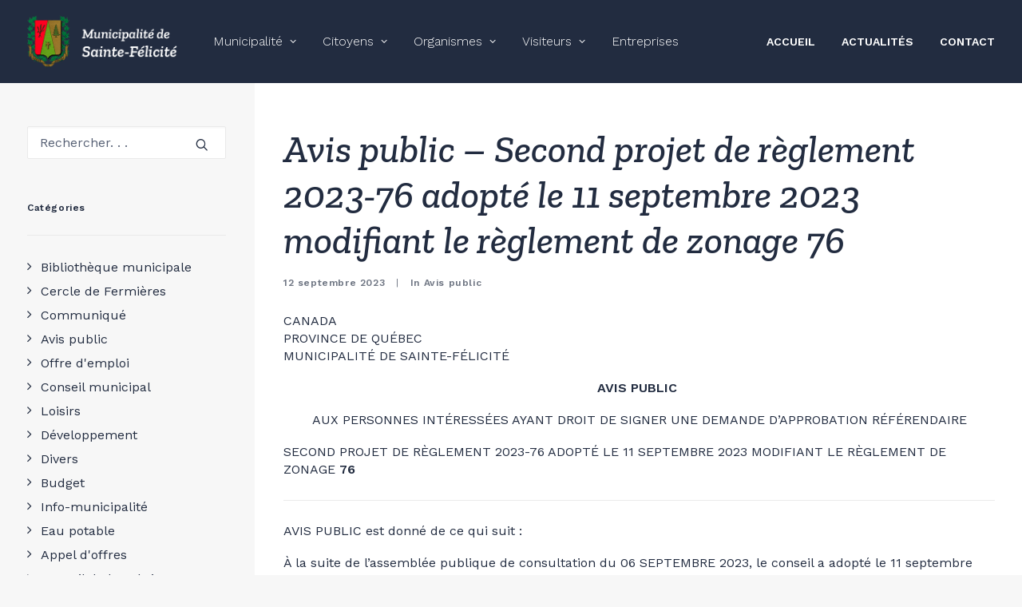

--- FILE ---
content_type: text/html; charset=UTF-8
request_url: https://www.saintefelicite.ca/avis-public-second-projet-de-reglement-2023-76-adopte-le-11-septembre-2023-modifiant-le-reglement-de-zonage-76/
body_size: 19168
content:
<!DOCTYPE html>
<html class="no-touch" lang="fr-FR" xmlns="http://www.w3.org/1999/xhtml">
<head>
<meta http-equiv="Content-Type" content="text/html; charset=UTF-8">
<meta name="viewport" content="width=device-width, initial-scale=1">
<link rel="profile" href="http://gmpg.org/xfn/11">
<link rel="pingback" href="https://www.saintefelicite.ca/xmlrpc.php">
<meta name='robots' content='index, follow, max-image-preview:large, max-snippet:-1, max-video-preview:-1' />

	<!-- This site is optimized with the Yoast SEO plugin v26.8 - https://yoast.com/product/yoast-seo-wordpress/ -->
	<title>Avis public - Second projet de règlement 2023-76 adopté le 11 septembre 2023 modifiant le règlement de zonage 76 - Municipalité de Sainte-Félicité</title>
	<meta name="description" content="À la suite de l&#039;assemblée publique de consultation du 06 SEPTEMBRE 2023, le conseil a adopté le 11 septembre 2023 le second projet de règlement numéro 2023-76. Plusieurs articles (cités ci-après) de ce second projet de règlement (numéros d&#039;article en référence) contiennent des dispositions qui peuvent faire l&#039;objet d&#039;une demande de la part des personnes intéressées afin qu&#039;un règlement qui la contient solt soumis à leur approbation, conformément à la Loi sur l&#039;aménagement et l&#039;urbanisme et selon la procédure prévue à la Loi sur les élections et les référendums dans les municipalités. Ces dispositions concement: " />
	<link rel="canonical" href="https://www.saintefelicite.ca/avis-public-second-projet-de-reglement-2023-76-adopte-le-11-septembre-2023-modifiant-le-reglement-de-zonage-76/" />
	<meta property="og:locale" content="fr_FR" />
	<meta property="og:type" content="article" />
	<meta property="og:title" content="Avis public - Second projet de règlement 2023-76 adopté le 11 septembre 2023 modifiant le règlement de zonage 76" />
	<meta property="og:description" content="À la suite de l&#039;assemblée publique de consultation du 06 SEPTEMBRE 2023, le conseil a adopté le 11 septembre 2023 le second projet de règlement numéro 2023-76. Plusieurs articles (cités ci-après) de ce second projet de règlement (numéros d&#039;article en référence) contiennent des dispositions qui peuvent faire l&#039;objet d&#039;une demande de la part des personnes intéressées afin qu&#039;un règlement qui la contient solt soumis à leur approbation, conformément à la Loi sur l&#039;aménagement et l&#039;urbanisme et selon la procédure prévue à la Loi sur les élections et les référendums dans les municipalités. Ces dispositions concement: " />
	<meta property="og:url" content="https://www.saintefelicite.ca/avis-public-second-projet-de-reglement-2023-76-adopte-le-11-septembre-2023-modifiant-le-reglement-de-zonage-76/" />
	<meta property="og:site_name" content="Municipalité de Sainte-Félicité" />
	<meta property="article:published_time" content="2023-09-12T13:29:19+00:00" />
	<meta property="og:image" content="https://www.saintefelicite.ca/wp-content/uploads/2021/11/sainte-felicite-reglements-header.jpg" />
	<meta property="og:image:width" content="1920" />
	<meta property="og:image:height" content="994" />
	<meta property="og:image:type" content="image/jpeg" />
	<meta name="author" content="saintefelicite" />
	<meta name="twitter:card" content="summary_large_image" />
	<meta name="twitter:label1" content="Écrit par" />
	<meta name="twitter:data1" content="saintefelicite" />
	<meta name="twitter:label2" content="Durée de lecture estimée" />
	<meta name="twitter:data2" content="5 minutes" />
	<script type="application/ld+json" class="yoast-schema-graph">{"@context":"https://schema.org","@graph":[{"@type":"Article","@id":"https://www.saintefelicite.ca/avis-public-second-projet-de-reglement-2023-76-adopte-le-11-septembre-2023-modifiant-le-reglement-de-zonage-76/#article","isPartOf":{"@id":"https://www.saintefelicite.ca/avis-public-second-projet-de-reglement-2023-76-adopte-le-11-septembre-2023-modifiant-le-reglement-de-zonage-76/"},"author":{"name":"saintefelicite","@id":"https://www.saintefelicite.ca/#/schema/person/4e39c1a094c2aa0097262b49125a3de9"},"headline":"Avis public &#8211; Second projet de règlement 2023-76 adopté le 11 septembre 2023 modifiant le règlement de zonage 76","datePublished":"2023-09-12T13:29:19+00:00","mainEntityOfPage":{"@id":"https://www.saintefelicite.ca/avis-public-second-projet-de-reglement-2023-76-adopte-le-11-septembre-2023-modifiant-le-reglement-de-zonage-76/"},"wordCount":1094,"articleSection":["Avis public"],"inLanguage":"fr-FR"},{"@type":"WebPage","@id":"https://www.saintefelicite.ca/avis-public-second-projet-de-reglement-2023-76-adopte-le-11-septembre-2023-modifiant-le-reglement-de-zonage-76/","url":"https://www.saintefelicite.ca/avis-public-second-projet-de-reglement-2023-76-adopte-le-11-septembre-2023-modifiant-le-reglement-de-zonage-76/","name":"Avis public - Second projet de règlement 2023-76 adopté le 11 septembre 2023 modifiant le règlement de zonage 76 - Municipalité de Sainte-Félicité","isPartOf":{"@id":"https://www.saintefelicite.ca/#website"},"datePublished":"2023-09-12T13:29:19+00:00","author":{"@id":"https://www.saintefelicite.ca/#/schema/person/4e39c1a094c2aa0097262b49125a3de9"},"description":"À la suite de l'assemblée publique de consultation du 06 SEPTEMBRE 2023, le conseil a adopté le 11 septembre 2023 le second projet de règlement numéro 2023-76. Plusieurs articles (cités ci-après) de ce second projet de règlement (numéros d'article en référence) contiennent des dispositions qui peuvent faire l'objet d'une demande de la part des personnes intéressées afin qu'un règlement qui la contient solt soumis à leur approbation, conformément à la Loi sur l'aménagement et l'urbanisme et selon la procédure prévue à la Loi sur les élections et les référendums dans les municipalités. Ces dispositions concement: ","breadcrumb":{"@id":"https://www.saintefelicite.ca/avis-public-second-projet-de-reglement-2023-76-adopte-le-11-septembre-2023-modifiant-le-reglement-de-zonage-76/#breadcrumb"},"inLanguage":"fr-FR","potentialAction":[{"@type":"ReadAction","target":["https://www.saintefelicite.ca/avis-public-second-projet-de-reglement-2023-76-adopte-le-11-septembre-2023-modifiant-le-reglement-de-zonage-76/"]}]},{"@type":"BreadcrumbList","@id":"https://www.saintefelicite.ca/avis-public-second-projet-de-reglement-2023-76-adopte-le-11-septembre-2023-modifiant-le-reglement-de-zonage-76/#breadcrumb","itemListElement":[{"@type":"ListItem","position":1,"name":"Accueil","item":"https://www.saintefelicite.ca/"},{"@type":"ListItem","position":2,"name":"Actualités","item":"https://www.saintefelicite.ca/actualites/"},{"@type":"ListItem","position":3,"name":"Avis public &#8211; Second projet de règlement 2023-76 adopté le 11 septembre 2023 modifiant le règlement de zonage 76"}]},{"@type":"WebSite","@id":"https://www.saintefelicite.ca/#website","url":"https://www.saintefelicite.ca/","name":"Municipalité de Sainte-Félicité","description":"Honneur, foi, labeur","potentialAction":[{"@type":"SearchAction","target":{"@type":"EntryPoint","urlTemplate":"https://www.saintefelicite.ca/?s={search_term_string}"},"query-input":{"@type":"PropertyValueSpecification","valueRequired":true,"valueName":"search_term_string"}}],"inLanguage":"fr-FR"},{"@type":"Person","@id":"https://www.saintefelicite.ca/#/schema/person/4e39c1a094c2aa0097262b49125a3de9","name":"saintefelicite","image":{"@type":"ImageObject","inLanguage":"fr-FR","@id":"https://www.saintefelicite.ca/#/schema/person/image/","url":"https://secure.gravatar.com/avatar/cba5475b67b1c0aca9f2ee8d5e8ecd2966129dfade5cf35fa27036c28d1d40b1?s=96&d=mm&r=g","contentUrl":"https://secure.gravatar.com/avatar/cba5475b67b1c0aca9f2ee8d5e8ecd2966129dfade5cf35fa27036c28d1d40b1?s=96&d=mm&r=g","caption":"saintefelicite"},"url":"https://www.saintefelicite.ca/author/saintefelicite/"}]}</script>
	<!-- / Yoast SEO plugin. -->


<link rel='dns-prefetch' href='//fonts.googleapis.com' />
<link rel="alternate" type="application/rss+xml" title="Municipalité de Sainte-Félicité &raquo; Flux" href="https://www.saintefelicite.ca/feed/" />
<link rel="alternate" type="application/rss+xml" title="Municipalité de Sainte-Félicité &raquo; Flux des commentaires" href="https://www.saintefelicite.ca/comments/feed/" />
<link rel="alternate" title="oEmbed (JSON)" type="application/json+oembed" href="https://www.saintefelicite.ca/wp-json/oembed/1.0/embed?url=https%3A%2F%2Fwww.saintefelicite.ca%2Favis-public-second-projet-de-reglement-2023-76-adopte-le-11-septembre-2023-modifiant-le-reglement-de-zonage-76%2F" />
<link rel="alternate" title="oEmbed (XML)" type="text/xml+oembed" href="https://www.saintefelicite.ca/wp-json/oembed/1.0/embed?url=https%3A%2F%2Fwww.saintefelicite.ca%2Favis-public-second-projet-de-reglement-2023-76-adopte-le-11-septembre-2023-modifiant-le-reglement-de-zonage-76%2F&#038;format=xml" />
<style id='wp-img-auto-sizes-contain-inline-css' type='text/css'>
img:is([sizes=auto i],[sizes^="auto," i]){contain-intrinsic-size:3000px 1500px}
/*# sourceURL=wp-img-auto-sizes-contain-inline-css */
</style>
<style id='wp-emoji-styles-inline-css' type='text/css'>

	img.wp-smiley, img.emoji {
		display: inline !important;
		border: none !important;
		box-shadow: none !important;
		height: 1em !important;
		width: 1em !important;
		margin: 0 0.07em !important;
		vertical-align: -0.1em !important;
		background: none !important;
		padding: 0 !important;
	}
/*# sourceURL=wp-emoji-styles-inline-css */
</style>
<style id='wp-block-library-inline-css' type='text/css'>
:root{--wp-block-synced-color:#7a00df;--wp-block-synced-color--rgb:122,0,223;--wp-bound-block-color:var(--wp-block-synced-color);--wp-editor-canvas-background:#ddd;--wp-admin-theme-color:#007cba;--wp-admin-theme-color--rgb:0,124,186;--wp-admin-theme-color-darker-10:#006ba1;--wp-admin-theme-color-darker-10--rgb:0,107,160.5;--wp-admin-theme-color-darker-20:#005a87;--wp-admin-theme-color-darker-20--rgb:0,90,135;--wp-admin-border-width-focus:2px}@media (min-resolution:192dpi){:root{--wp-admin-border-width-focus:1.5px}}.wp-element-button{cursor:pointer}:root .has-very-light-gray-background-color{background-color:#eee}:root .has-very-dark-gray-background-color{background-color:#313131}:root .has-very-light-gray-color{color:#eee}:root .has-very-dark-gray-color{color:#313131}:root .has-vivid-green-cyan-to-vivid-cyan-blue-gradient-background{background:linear-gradient(135deg,#00d084,#0693e3)}:root .has-purple-crush-gradient-background{background:linear-gradient(135deg,#34e2e4,#4721fb 50%,#ab1dfe)}:root .has-hazy-dawn-gradient-background{background:linear-gradient(135deg,#faaca8,#dad0ec)}:root .has-subdued-olive-gradient-background{background:linear-gradient(135deg,#fafae1,#67a671)}:root .has-atomic-cream-gradient-background{background:linear-gradient(135deg,#fdd79a,#004a59)}:root .has-nightshade-gradient-background{background:linear-gradient(135deg,#330968,#31cdcf)}:root .has-midnight-gradient-background{background:linear-gradient(135deg,#020381,#2874fc)}:root{--wp--preset--font-size--normal:16px;--wp--preset--font-size--huge:42px}.has-regular-font-size{font-size:1em}.has-larger-font-size{font-size:2.625em}.has-normal-font-size{font-size:var(--wp--preset--font-size--normal)}.has-huge-font-size{font-size:var(--wp--preset--font-size--huge)}.has-text-align-center{text-align:center}.has-text-align-left{text-align:left}.has-text-align-right{text-align:right}.has-fit-text{white-space:nowrap!important}#end-resizable-editor-section{display:none}.aligncenter{clear:both}.items-justified-left{justify-content:flex-start}.items-justified-center{justify-content:center}.items-justified-right{justify-content:flex-end}.items-justified-space-between{justify-content:space-between}.screen-reader-text{border:0;clip-path:inset(50%);height:1px;margin:-1px;overflow:hidden;padding:0;position:absolute;width:1px;word-wrap:normal!important}.screen-reader-text:focus{background-color:#ddd;clip-path:none;color:#444;display:block;font-size:1em;height:auto;left:5px;line-height:normal;padding:15px 23px 14px;text-decoration:none;top:5px;width:auto;z-index:100000}html :where(.has-border-color){border-style:solid}html :where([style*=border-top-color]){border-top-style:solid}html :where([style*=border-right-color]){border-right-style:solid}html :where([style*=border-bottom-color]){border-bottom-style:solid}html :where([style*=border-left-color]){border-left-style:solid}html :where([style*=border-width]){border-style:solid}html :where([style*=border-top-width]){border-top-style:solid}html :where([style*=border-right-width]){border-right-style:solid}html :where([style*=border-bottom-width]){border-bottom-style:solid}html :where([style*=border-left-width]){border-left-style:solid}html :where(img[class*=wp-image-]){height:auto;max-width:100%}:where(figure){margin:0 0 1em}html :where(.is-position-sticky){--wp-admin--admin-bar--position-offset:var(--wp-admin--admin-bar--height,0px)}@media screen and (max-width:600px){html :where(.is-position-sticky){--wp-admin--admin-bar--position-offset:0px}}

/*# sourceURL=wp-block-library-inline-css */
</style><style id='global-styles-inline-css' type='text/css'>
:root{--wp--preset--aspect-ratio--square: 1;--wp--preset--aspect-ratio--4-3: 4/3;--wp--preset--aspect-ratio--3-4: 3/4;--wp--preset--aspect-ratio--3-2: 3/2;--wp--preset--aspect-ratio--2-3: 2/3;--wp--preset--aspect-ratio--16-9: 16/9;--wp--preset--aspect-ratio--9-16: 9/16;--wp--preset--color--black: #000000;--wp--preset--color--cyan-bluish-gray: #abb8c3;--wp--preset--color--white: #ffffff;--wp--preset--color--pale-pink: #f78da7;--wp--preset--color--vivid-red: #cf2e2e;--wp--preset--color--luminous-vivid-orange: #ff6900;--wp--preset--color--luminous-vivid-amber: #fcb900;--wp--preset--color--light-green-cyan: #7bdcb5;--wp--preset--color--vivid-green-cyan: #00d084;--wp--preset--color--pale-cyan-blue: #8ed1fc;--wp--preset--color--vivid-cyan-blue: #0693e3;--wp--preset--color--vivid-purple: #9b51e0;--wp--preset--gradient--vivid-cyan-blue-to-vivid-purple: linear-gradient(135deg,rgb(6,147,227) 0%,rgb(155,81,224) 100%);--wp--preset--gradient--light-green-cyan-to-vivid-green-cyan: linear-gradient(135deg,rgb(122,220,180) 0%,rgb(0,208,130) 100%);--wp--preset--gradient--luminous-vivid-amber-to-luminous-vivid-orange: linear-gradient(135deg,rgb(252,185,0) 0%,rgb(255,105,0) 100%);--wp--preset--gradient--luminous-vivid-orange-to-vivid-red: linear-gradient(135deg,rgb(255,105,0) 0%,rgb(207,46,46) 100%);--wp--preset--gradient--very-light-gray-to-cyan-bluish-gray: linear-gradient(135deg,rgb(238,238,238) 0%,rgb(169,184,195) 100%);--wp--preset--gradient--cool-to-warm-spectrum: linear-gradient(135deg,rgb(74,234,220) 0%,rgb(151,120,209) 20%,rgb(207,42,186) 40%,rgb(238,44,130) 60%,rgb(251,105,98) 80%,rgb(254,248,76) 100%);--wp--preset--gradient--blush-light-purple: linear-gradient(135deg,rgb(255,206,236) 0%,rgb(152,150,240) 100%);--wp--preset--gradient--blush-bordeaux: linear-gradient(135deg,rgb(254,205,165) 0%,rgb(254,45,45) 50%,rgb(107,0,62) 100%);--wp--preset--gradient--luminous-dusk: linear-gradient(135deg,rgb(255,203,112) 0%,rgb(199,81,192) 50%,rgb(65,88,208) 100%);--wp--preset--gradient--pale-ocean: linear-gradient(135deg,rgb(255,245,203) 0%,rgb(182,227,212) 50%,rgb(51,167,181) 100%);--wp--preset--gradient--electric-grass: linear-gradient(135deg,rgb(202,248,128) 0%,rgb(113,206,126) 100%);--wp--preset--gradient--midnight: linear-gradient(135deg,rgb(2,3,129) 0%,rgb(40,116,252) 100%);--wp--preset--font-size--small: 13px;--wp--preset--font-size--medium: 20px;--wp--preset--font-size--large: 36px;--wp--preset--font-size--x-large: 42px;--wp--preset--spacing--20: 0.44rem;--wp--preset--spacing--30: 0.67rem;--wp--preset--spacing--40: 1rem;--wp--preset--spacing--50: 1.5rem;--wp--preset--spacing--60: 2.25rem;--wp--preset--spacing--70: 3.38rem;--wp--preset--spacing--80: 5.06rem;--wp--preset--shadow--natural: 6px 6px 9px rgba(0, 0, 0, 0.2);--wp--preset--shadow--deep: 12px 12px 50px rgba(0, 0, 0, 0.4);--wp--preset--shadow--sharp: 6px 6px 0px rgba(0, 0, 0, 0.2);--wp--preset--shadow--outlined: 6px 6px 0px -3px rgb(255, 255, 255), 6px 6px rgb(0, 0, 0);--wp--preset--shadow--crisp: 6px 6px 0px rgb(0, 0, 0);}:where(.is-layout-flex){gap: 0.5em;}:where(.is-layout-grid){gap: 0.5em;}body .is-layout-flex{display: flex;}.is-layout-flex{flex-wrap: wrap;align-items: center;}.is-layout-flex > :is(*, div){margin: 0;}body .is-layout-grid{display: grid;}.is-layout-grid > :is(*, div){margin: 0;}:where(.wp-block-columns.is-layout-flex){gap: 2em;}:where(.wp-block-columns.is-layout-grid){gap: 2em;}:where(.wp-block-post-template.is-layout-flex){gap: 1.25em;}:where(.wp-block-post-template.is-layout-grid){gap: 1.25em;}.has-black-color{color: var(--wp--preset--color--black) !important;}.has-cyan-bluish-gray-color{color: var(--wp--preset--color--cyan-bluish-gray) !important;}.has-white-color{color: var(--wp--preset--color--white) !important;}.has-pale-pink-color{color: var(--wp--preset--color--pale-pink) !important;}.has-vivid-red-color{color: var(--wp--preset--color--vivid-red) !important;}.has-luminous-vivid-orange-color{color: var(--wp--preset--color--luminous-vivid-orange) !important;}.has-luminous-vivid-amber-color{color: var(--wp--preset--color--luminous-vivid-amber) !important;}.has-light-green-cyan-color{color: var(--wp--preset--color--light-green-cyan) !important;}.has-vivid-green-cyan-color{color: var(--wp--preset--color--vivid-green-cyan) !important;}.has-pale-cyan-blue-color{color: var(--wp--preset--color--pale-cyan-blue) !important;}.has-vivid-cyan-blue-color{color: var(--wp--preset--color--vivid-cyan-blue) !important;}.has-vivid-purple-color{color: var(--wp--preset--color--vivid-purple) !important;}.has-black-background-color{background-color: var(--wp--preset--color--black) !important;}.has-cyan-bluish-gray-background-color{background-color: var(--wp--preset--color--cyan-bluish-gray) !important;}.has-white-background-color{background-color: var(--wp--preset--color--white) !important;}.has-pale-pink-background-color{background-color: var(--wp--preset--color--pale-pink) !important;}.has-vivid-red-background-color{background-color: var(--wp--preset--color--vivid-red) !important;}.has-luminous-vivid-orange-background-color{background-color: var(--wp--preset--color--luminous-vivid-orange) !important;}.has-luminous-vivid-amber-background-color{background-color: var(--wp--preset--color--luminous-vivid-amber) !important;}.has-light-green-cyan-background-color{background-color: var(--wp--preset--color--light-green-cyan) !important;}.has-vivid-green-cyan-background-color{background-color: var(--wp--preset--color--vivid-green-cyan) !important;}.has-pale-cyan-blue-background-color{background-color: var(--wp--preset--color--pale-cyan-blue) !important;}.has-vivid-cyan-blue-background-color{background-color: var(--wp--preset--color--vivid-cyan-blue) !important;}.has-vivid-purple-background-color{background-color: var(--wp--preset--color--vivid-purple) !important;}.has-black-border-color{border-color: var(--wp--preset--color--black) !important;}.has-cyan-bluish-gray-border-color{border-color: var(--wp--preset--color--cyan-bluish-gray) !important;}.has-white-border-color{border-color: var(--wp--preset--color--white) !important;}.has-pale-pink-border-color{border-color: var(--wp--preset--color--pale-pink) !important;}.has-vivid-red-border-color{border-color: var(--wp--preset--color--vivid-red) !important;}.has-luminous-vivid-orange-border-color{border-color: var(--wp--preset--color--luminous-vivid-orange) !important;}.has-luminous-vivid-amber-border-color{border-color: var(--wp--preset--color--luminous-vivid-amber) !important;}.has-light-green-cyan-border-color{border-color: var(--wp--preset--color--light-green-cyan) !important;}.has-vivid-green-cyan-border-color{border-color: var(--wp--preset--color--vivid-green-cyan) !important;}.has-pale-cyan-blue-border-color{border-color: var(--wp--preset--color--pale-cyan-blue) !important;}.has-vivid-cyan-blue-border-color{border-color: var(--wp--preset--color--vivid-cyan-blue) !important;}.has-vivid-purple-border-color{border-color: var(--wp--preset--color--vivid-purple) !important;}.has-vivid-cyan-blue-to-vivid-purple-gradient-background{background: var(--wp--preset--gradient--vivid-cyan-blue-to-vivid-purple) !important;}.has-light-green-cyan-to-vivid-green-cyan-gradient-background{background: var(--wp--preset--gradient--light-green-cyan-to-vivid-green-cyan) !important;}.has-luminous-vivid-amber-to-luminous-vivid-orange-gradient-background{background: var(--wp--preset--gradient--luminous-vivid-amber-to-luminous-vivid-orange) !important;}.has-luminous-vivid-orange-to-vivid-red-gradient-background{background: var(--wp--preset--gradient--luminous-vivid-orange-to-vivid-red) !important;}.has-very-light-gray-to-cyan-bluish-gray-gradient-background{background: var(--wp--preset--gradient--very-light-gray-to-cyan-bluish-gray) !important;}.has-cool-to-warm-spectrum-gradient-background{background: var(--wp--preset--gradient--cool-to-warm-spectrum) !important;}.has-blush-light-purple-gradient-background{background: var(--wp--preset--gradient--blush-light-purple) !important;}.has-blush-bordeaux-gradient-background{background: var(--wp--preset--gradient--blush-bordeaux) !important;}.has-luminous-dusk-gradient-background{background: var(--wp--preset--gradient--luminous-dusk) !important;}.has-pale-ocean-gradient-background{background: var(--wp--preset--gradient--pale-ocean) !important;}.has-electric-grass-gradient-background{background: var(--wp--preset--gradient--electric-grass) !important;}.has-midnight-gradient-background{background: var(--wp--preset--gradient--midnight) !important;}.has-small-font-size{font-size: var(--wp--preset--font-size--small) !important;}.has-medium-font-size{font-size: var(--wp--preset--font-size--medium) !important;}.has-large-font-size{font-size: var(--wp--preset--font-size--large) !important;}.has-x-large-font-size{font-size: var(--wp--preset--font-size--x-large) !important;}
/*# sourceURL=global-styles-inline-css */
</style>

<style id='classic-theme-styles-inline-css' type='text/css'>
/*! This file is auto-generated */
.wp-block-button__link{color:#fff;background-color:#32373c;border-radius:9999px;box-shadow:none;text-decoration:none;padding:calc(.667em + 2px) calc(1.333em + 2px);font-size:1.125em}.wp-block-file__button{background:#32373c;color:#fff;text-decoration:none}
/*# sourceURL=/wp-includes/css/classic-themes.min.css */
</style>
<link rel='stylesheet' id='contact-form-7-css' href='https://www.saintefelicite.ca/wp-content/plugins/contact-form-7/includes/css/styles.css?ver=5.5.2' type='text/css' media='all' />
<link rel='stylesheet' id='uncodefont-google-css' href='//fonts.googleapis.com/css?family=Zilla+Slab%3Aitalic%2C500italic%7CWork+Sans%3A300%2Cregular%2C600%2C700%2C300italic%2Citalic%2C500italic%2C600italic&#038;subset=latin%2Clatin-ext%2Cvietnamese&#038;ver=2.4.0.3' type='text/css' media='all' />
<link rel='stylesheet' id='uncode-style-css' href='https://www.saintefelicite.ca/wp-content/themes/uncode/library/css/style.css?ver=1641223784' type='text/css' media='all' />
<style id='uncode-style-inline-css' type='text/css'>

@media (max-width: 959px) { .navbar-brand > * { height: 68px !important;}}
@media (min-width: 960px) { .limit-width { max-width: 1368px; margin: auto;}}
body.menu-custom-padding .col-lg-0.logo-container, body.menu-custom-padding .col-lg-2.logo-container, body.menu-custom-padding .col-lg-12 .logo-container, body.menu-custom-padding .col-lg-4.logo-container { padding-top: 18px; padding-bottom: 18px; }
body.menu-custom-padding .col-lg-0.logo-container.shrinked, body.menu-custom-padding .col-lg-2.logo-container.shrinked, body.menu-custom-padding .col-lg-12 .logo-container.shrinked, body.menu-custom-padding .col-lg-4.logo-container.shrinked { padding-top: 9px; padding-bottom: 9px; }
@media (max-width: 959px) { body.menu-custom-padding .menu-container .logo-container { padding-top: 18px !important; padding-bottom: 18px !important; } }
#changer-back-color { transition: background-color 1000ms cubic-bezier(0.25, 1, 0.5, 1) !important; } #changer-back-color > div { transition: opacity 1000ms cubic-bezier(0.25, 1, 0.5, 1) !important; } body.bg-changer-init.disable-hover .main-wrapper .style-light,  body.bg-changer-init.disable-hover .main-wrapper .style-light h1,  body.bg-changer-init.disable-hover .main-wrapper .style-light h2, body.bg-changer-init.disable-hover .main-wrapper .style-light h3, body.bg-changer-init.disable-hover .main-wrapper .style-light h4, body.bg-changer-init.disable-hover .main-wrapper .style-light h5, body.bg-changer-init.disable-hover .main-wrapper .style-light h6, body.bg-changer-init.disable-hover .main-wrapper .style-light a, body.bg-changer-init.disable-hover .main-wrapper .style-dark, body.bg-changer-init.disable-hover .main-wrapper .style-dark h1, body.bg-changer-init.disable-hover .main-wrapper .style-dark h2, body.bg-changer-init.disable-hover .main-wrapper .style-dark h3, body.bg-changer-init.disable-hover .main-wrapper .style-dark h4, body.bg-changer-init.disable-hover .main-wrapper .style-dark h5, body.bg-changer-init.disable-hover .main-wrapper .style-dark h6, body.bg-changer-init.disable-hover .main-wrapper .style-dark a { transition: color 1000ms cubic-bezier(0.25, 1, 0.5, 1) !important; } body.bg-changer-init.disable-hover .main-wrapper .heading-text-highlight-inner { transition-property: right, background; transition-duration: 1000ms }
/*# sourceURL=uncode-style-inline-css */
</style>
<link rel='stylesheet' id='uncode-icons-css' href='https://www.saintefelicite.ca/wp-content/themes/uncode/library/css/uncode-icons.css?ver=1641223784' type='text/css' media='all' />
<link rel='stylesheet' id='uncode-custom-style-css' href='https://www.saintefelicite.ca/wp-content/themes/uncode/library/css/style-custom.css?ver=1641223784' type='text/css' media='all' />
<link rel='stylesheet' id='child-style-css' href='https://www.saintefelicite.ca/wp-content/themes/uncode-child/style.css?ver=1012964646' type='text/css' media='all' />
<script type="text/javascript" src="https://www.saintefelicite.ca/wp-includes/js/jquery/jquery.min.js?ver=3.7.1" id="jquery-core-js"></script>
<script type="text/javascript" src="https://www.saintefelicite.ca/wp-includes/js/jquery/jquery-migrate.min.js?ver=3.4.1" id="jquery-migrate-js"></script>
<script type="text/javascript" src="https://www.saintefelicite.ca/wp-content/themes/uncode-child/js/custom.js?ver=6.9" id="custom-script-js"></script>
<script type="text/javascript" id="uncode-init-js-extra">
/* <![CDATA[ */
var SiteParameters = {"days":"jours","hours":"heures","minutes":"minutes","seconds":"secondes","constant_scroll":"on","scroll_speed":"2","parallax_factor":"0.25","loading":"Chargement...","slide_name":"slide","slide_footer":"footer","ajax_url":"https://www.saintefelicite.ca/wp-admin/admin-ajax.php","nonce_adaptive_images":"bb77866b05","nonce_srcset_async":"0e4809a130","enable_debug":"","block_mobile_videos":"","is_frontend_editor":"","mobile_parallax_allowed":"","wireframes_plugin_active":"1","sticky_elements":"off","lazyload_type":"","resize_quality":"90","register_metadata":"","bg_changer_time":"1000","update_wc_fragments":"1","optimize_shortpixel_image":"","custom_cursor_selector":"[href], .trigger-overlay, .owl-next, .owl-prev, .owl-dot, input[type=\"submit\"], button[type=\"submit\"], a[class^=\"ilightbox\"], .ilightbox-thumbnail, .ilightbox-prev, .ilightbox-next, .overlay-close, .unmodal-close, .qty-inset \u003E span, .share-button li","mobile_parallax_animation":""};
//# sourceURL=uncode-init-js-extra
/* ]]> */
</script>
<script type="text/javascript" src="https://www.saintefelicite.ca/wp-content/themes/uncode/library/js/init.js?ver=1641223784" id="uncode-init-js"></script>
<link rel="https://api.w.org/" href="https://www.saintefelicite.ca/wp-json/" /><link rel="alternate" title="JSON" type="application/json" href="https://www.saintefelicite.ca/wp-json/wp/v2/posts/1568" /><link rel="EditURI" type="application/rsd+xml" title="RSD" href="https://www.saintefelicite.ca/xmlrpc.php?rsd" />
<meta name="generator" content="WordPress 6.9" />
<link rel='shortlink' href='https://www.saintefelicite.ca/?p=1568' />
<meta name="generator" content="Powered by Slider Revolution 6.5.6 - responsive, Mobile-Friendly Slider Plugin for WordPress with comfortable drag and drop interface." />
<link rel="icon" href="https://www.saintefelicite.ca/wp-content/uploads/2021/11/cropped-sainte-felicite-avatar-armoirie-32x32.png" sizes="32x32" />
<link rel="icon" href="https://www.saintefelicite.ca/wp-content/uploads/2021/11/cropped-sainte-felicite-avatar-armoirie-192x192.png" sizes="192x192" />
<link rel="apple-touch-icon" href="https://www.saintefelicite.ca/wp-content/uploads/2021/11/cropped-sainte-felicite-avatar-armoirie-180x180.png" />
<meta name="msapplication-TileImage" content="https://www.saintefelicite.ca/wp-content/uploads/2021/11/cropped-sainte-felicite-avatar-armoirie-270x270.png" />
<script type="text/javascript">function setREVStartSize(e){
			//window.requestAnimationFrame(function() {				 
				window.RSIW = window.RSIW===undefined ? window.innerWidth : window.RSIW;	
				window.RSIH = window.RSIH===undefined ? window.innerHeight : window.RSIH;	
				try {								
					var pw = document.getElementById(e.c).parentNode.offsetWidth,
						newh;
					pw = pw===0 || isNaN(pw) ? window.RSIW : pw;
					e.tabw = e.tabw===undefined ? 0 : parseInt(e.tabw);
					e.thumbw = e.thumbw===undefined ? 0 : parseInt(e.thumbw);
					e.tabh = e.tabh===undefined ? 0 : parseInt(e.tabh);
					e.thumbh = e.thumbh===undefined ? 0 : parseInt(e.thumbh);
					e.tabhide = e.tabhide===undefined ? 0 : parseInt(e.tabhide);
					e.thumbhide = e.thumbhide===undefined ? 0 : parseInt(e.thumbhide);
					e.mh = e.mh===undefined || e.mh=="" || e.mh==="auto" ? 0 : parseInt(e.mh,0);		
					if(e.layout==="fullscreen" || e.l==="fullscreen") 						
						newh = Math.max(e.mh,window.RSIH);					
					else{					
						e.gw = Array.isArray(e.gw) ? e.gw : [e.gw];
						for (var i in e.rl) if (e.gw[i]===undefined || e.gw[i]===0) e.gw[i] = e.gw[i-1];					
						e.gh = e.el===undefined || e.el==="" || (Array.isArray(e.el) && e.el.length==0)? e.gh : e.el;
						e.gh = Array.isArray(e.gh) ? e.gh : [e.gh];
						for (var i in e.rl) if (e.gh[i]===undefined || e.gh[i]===0) e.gh[i] = e.gh[i-1];
											
						var nl = new Array(e.rl.length),
							ix = 0,						
							sl;					
						e.tabw = e.tabhide>=pw ? 0 : e.tabw;
						e.thumbw = e.thumbhide>=pw ? 0 : e.thumbw;
						e.tabh = e.tabhide>=pw ? 0 : e.tabh;
						e.thumbh = e.thumbhide>=pw ? 0 : e.thumbh;					
						for (var i in e.rl) nl[i] = e.rl[i]<window.RSIW ? 0 : e.rl[i];
						sl = nl[0];									
						for (var i in nl) if (sl>nl[i] && nl[i]>0) { sl = nl[i]; ix=i;}															
						var m = pw>(e.gw[ix]+e.tabw+e.thumbw) ? 1 : (pw-(e.tabw+e.thumbw)) / (e.gw[ix]);					
						newh =  (e.gh[ix] * m) + (e.tabh + e.thumbh);
					}
					var el = document.getElementById(e.c);
					if (el!==null && el) el.style.height = newh+"px";					
					el = document.getElementById(e.c+"_wrapper");
					if (el!==null && el) {
						el.style.height = newh+"px";
						el.style.display = "block";
					}
				} catch(e){
					console.log("Failure at Presize of Slider:" + e)
				}					   
			//});
		  };</script>
<noscript><style> .wpb_animate_when_almost_visible { opacity: 1; }</style></noscript><link rel='stylesheet' id='rs-plugin-settings-css' href='https://www.saintefelicite.ca/wp-content/plugins/revslider/public/assets/css/rs6.css?ver=6.5.6' type='text/css' media='all' />
<style id='rs-plugin-settings-inline-css' type='text/css'>
#rs-demo-id {}
/*# sourceURL=rs-plugin-settings-inline-css */
</style>
</head>
<body class="wp-singular post-template-default single single-post postid-1568 single-format-standard wp-theme-uncode wp-child-theme-uncode-child  style-color-lxmt-bg hormenu-position-left hmenu hmenu-position-left header-full-width main-center-align menu-custom-padding menu-has-cta mobile-parallax-not-allowed ilb-no-bounce uncode-btn-square qw-body-scroll-disabled wpb-js-composer js-comp-ver-6.7.0 vc_responsive" data-border="0">
		
		<div id="uncode-custom-cursor" class="" data-cursor="" data-skin="light"><span></span><span></span></div>
		<div id="uncode-custom-cursor-pilot" class="" data-cursor="" data-skin="light"><span></span><span></span></div>
		<script type="text/javascript">UNCODE.initCursor();</script>

<div class="body-borders" data-border="0"><div class="top-border body-border-shadow"></div><div class="right-border body-border-shadow"></div><div class="bottom-border body-border-shadow"></div><div class="left-border body-border-shadow"></div><div class="top-border style-light-bg"></div><div class="right-border style-light-bg"></div><div class="bottom-border style-light-bg"></div><div class="left-border style-light-bg"></div></div>	<div class="box-wrapper">
		<div class="box-container">
		<script type="text/javascript" id="initBox">UNCODE.initBox();</script>
		<div class="menu-wrapper menu-sticky">
													
													<header id="masthead" class="navbar menu-primary menu-dark submenu-dark style-dark-original menu-with-logo">
														<div class="menu-container style-color-200410-bg menu-no-borders">
															<div class="row-menu limit-width">
																<div class="row-menu-inner">
																	<div id="logo-container-mobile" class="col-lg-0 logo-container middle">
																		<div id="main-logo" class="navbar-header style-dark">
																			<a href="https://www.saintefelicite.ca/" class="navbar-brand" data-padding-shrink ="9" data-minheight="20"><div class="logo-image main-logo logo-skinnable" data-maxheight="68" style="height: 68px;"><img fetchpriority="high" decoding="async" src="https://www.saintefelicite.ca/wp-content/uploads/2021/12/sainte-felicite3.png" alt="logo" width="400" height="145" class="img-responsive" /></div></a>
																		</div>
																		<div class="mmb-container"><div class="mobile-additional-icons"></div><div class="mobile-menu-button mobile-menu-button-dark lines-button"><span class="lines"><span></span></span></div></div>
																	</div>
																	<div class="col-lg-12 main-menu-container middle">
																		<div class="menu-horizontal">
																			<div class="menu-horizontal-inner">
																				<div class="nav navbar-nav navbar-main navbar-nav-first"><ul id="menu-menu-principal" class="menu-primary-inner menu-smart sm"><li id="menu-item-252" class="menu-item menu-item-type-custom menu-item-object-custom menu-item-has-children menu-item-252 dropdown menu-item-link"><a title="Municipalité" href="#" data-toggle="dropdown" class="dropdown-toggle" data-type="title">Municipalité<i class="fa fa-angle-down fa-dropdown"></i></a>
<ul role="menu" class="drop-menu">
	<li id="menu-item-126" class="menu-item menu-item-type-post_type menu-item-object-page menu-item-126"><a title="Historique" href="https://www.saintefelicite.ca/municipalite/historique/">Historique<i class="fa fa-angle-right fa-dropdown"></i></a></li>
	<li id="menu-item-125" class="menu-item menu-item-type-post_type menu-item-object-page menu-item-125"><a title="Armoiries" href="https://www.saintefelicite.ca/municipalite/armoiries/">Armoiries<i class="fa fa-angle-right fa-dropdown"></i></a></li>
	<li id="menu-item-124" class="menu-item menu-item-type-post_type menu-item-object-page menu-item-124"><a title="Conseil municipal" href="https://www.saintefelicite.ca/municipalite/conseil-municipal/">Conseil municipal<i class="fa fa-angle-right fa-dropdown"></i></a></li>
	<li id="menu-item-123" class="menu-item menu-item-type-post_type menu-item-object-page menu-item-123"><a title="Règlements et politiques" href="https://www.saintefelicite.ca/municipalite/reglements-et-politiques/">Règlements et politiques<i class="fa fa-angle-right fa-dropdown"></i></a></li>
	<li id="menu-item-375" class="menu-item menu-item-type-post_type menu-item-object-page menu-item-375"><a title="Appels d’offres" href="https://www.saintefelicite.ca/appels-doffres/">Appels d’offres<i class="fa fa-angle-right fa-dropdown"></i></a></li>
	<li id="menu-item-1005" class="menu-item menu-item-type-post_type menu-item-object-page menu-item-1005"><a title="Rapports financiers" href="https://www.saintefelicite.ca/municipalite/rapports-financiers/">Rapports financiers<i class="fa fa-angle-right fa-dropdown"></i></a></li>
</ul>
</li>
<li id="menu-item-43" class="menu-item menu-item-type-post_type menu-item-object-page menu-item-has-children menu-item-43 dropdown menu-item-link"><a title="Citoyens" href="https://www.saintefelicite.ca/citoyens/" data-toggle="dropdown" class="dropdown-toggle" data-type="title">Citoyens<i class="fa fa-angle-down fa-dropdown"></i></a>
<ul role="menu" class="drop-menu">
	<li id="menu-item-189" class="menu-item menu-item-type-post_type menu-item-object-page menu-item-189"><a title="Administration" href="https://www.saintefelicite.ca/citoyens/administration/">Administration<i class="fa fa-angle-right fa-dropdown"></i></a></li>
	<li id="menu-item-190" class="menu-item menu-item-type-post_type menu-item-object-page menu-item-190"><a title="Avis publics" href="https://www.saintefelicite.ca/citoyens/avis-publics/">Avis publics<i class="fa fa-angle-right fa-dropdown"></i></a></li>
	<li id="menu-item-191" class="menu-item menu-item-type-post_type menu-item-object-page menu-item-191"><a title="Déneigement" href="https://www.saintefelicite.ca/citoyens/deneigement/">Déneigement<i class="fa fa-angle-right fa-dropdown"></i></a></li>
	<li id="menu-item-1401" class="menu-item menu-item-type-post_type menu-item-object-page menu-item-1401"><a title="Eau potable" href="https://www.saintefelicite.ca/citoyens/eau-potable/">Eau potable<i class="fa fa-angle-right fa-dropdown"></i></a></li>
	<li id="menu-item-192" class="menu-item menu-item-type-post_type menu-item-object-page menu-item-192"><a title="Ordures et recyclage" href="https://www.saintefelicite.ca/citoyens/ordures/">Ordures et recyclage<i class="fa fa-angle-right fa-dropdown"></i></a></li>
	<li id="menu-item-193" class="menu-item menu-item-type-post_type menu-item-object-page menu-item-193"><a title="Permis, inspection et urbanisme" href="https://www.saintefelicite.ca/citoyens/permis/">Permis, inspection et urbanisme<i class="fa fa-angle-right fa-dropdown"></i></a></li>
	<li id="menu-item-194" class="menu-item menu-item-type-post_type menu-item-object-page menu-item-194"><a title="Petit journal" href="https://www.saintefelicite.ca/citoyens/petit-journal/">Petit journal<i class="fa fa-angle-right fa-dropdown"></i></a></li>
	<li id="menu-item-195" class="menu-item menu-item-type-post_type menu-item-object-page menu-item-195"><a title="Sécurité publique" href="https://www.saintefelicite.ca/citoyens/securite-publique/">Sécurité publique<i class="fa fa-angle-right fa-dropdown"></i></a></li>
	<li id="menu-item-196" class="menu-item menu-item-type-post_type menu-item-object-page menu-item-196"><a title="Paiement des taxes" href="https://www.saintefelicite.ca/citoyens/taxes/">Paiement des taxes<i class="fa fa-angle-right fa-dropdown"></i></a></li>
</ul>
</li>
<li id="menu-item-42" class="menu-item menu-item-type-post_type menu-item-object-page menu-item-has-children menu-item-42 dropdown menu-item-link"><a title="Organismes" href="https://www.saintefelicite.ca/organismes/" data-toggle="dropdown" class="dropdown-toggle" data-type="title">Organismes<i class="fa fa-angle-down fa-dropdown"></i></a>
<ul role="menu" class="drop-menu">
	<li id="menu-item-2339" class="menu-item menu-item-type-post_type menu-item-object-page menu-item-2339"><a title="Bibliothèque municipale" href="https://www.saintefelicite.ca/organismes/bibliotheque-municipale/">Bibliothèque municipale<i class="fa fa-angle-right fa-dropdown"></i></a></li>
	<li id="menu-item-199" class="menu-item menu-item-type-post_type menu-item-object-page menu-item-199"><a title="Cercle de Fermières" href="https://www.saintefelicite.ca/organismes/cercle-de-fermieres/">Cercle de Fermières<i class="fa fa-angle-right fa-dropdown"></i></a></li>
	<li id="menu-item-200" class="menu-item menu-item-type-post_type menu-item-object-page menu-item-200"><a title="Club de pétanque" href="https://www.saintefelicite.ca/organismes/club-de-petanque/">Club de pétanque<i class="fa fa-angle-right fa-dropdown"></i></a></li>
	<li id="menu-item-201" class="menu-item menu-item-type-post_type menu-item-object-page menu-item-201"><a title="Club de soccer Les Phoenix" href="https://www.saintefelicite.ca/organismes/club-de-soccer-les-phoenix/">Club de soccer Les Phoenix<i class="fa fa-angle-right fa-dropdown"></i></a></li>
	<li id="menu-item-202" class="menu-item menu-item-type-post_type menu-item-object-page menu-item-202"><a title="Comité de développement" href="https://www.saintefelicite.ca/organismes/comite-de-developpement/">Comité de développement<i class="fa fa-angle-right fa-dropdown"></i></a></li>
	<li id="menu-item-203" class="menu-item menu-item-type-post_type menu-item-object-page menu-item-203"><a title="Comité des loisirs" href="https://www.saintefelicite.ca/organismes/comite-des-loisirs/">Comité des loisirs<i class="fa fa-angle-right fa-dropdown"></i></a></li>
	<li id="menu-item-204" class="menu-item menu-item-type-post_type menu-item-object-page menu-item-204"><a title="Conseil de la Fabrique" href="https://www.saintefelicite.ca/organismes/conseil-de-la-fabrique/">Conseil de la Fabrique<i class="fa fa-angle-right fa-dropdown"></i></a></li>
	<li id="menu-item-336" class="menu-item menu-item-type-post_type menu-item-object-page menu-item-336"><a title="Jardin du Côteau" href="https://www.saintefelicite.ca/organismes/jardin-du-coteau/">Jardin du Côteau<i class="fa fa-angle-right fa-dropdown"></i></a></li>
</ul>
</li>
<li id="menu-item-900" class="menu-item menu-item-type-custom menu-item-object-custom menu-item-has-children menu-item-900 dropdown menu-item-link"><a title="Visiteurs" href="#" data-toggle="dropdown" class="dropdown-toggle" data-type="title">Visiteurs<i class="fa fa-angle-down fa-dropdown"></i></a>
<ul role="menu" class="drop-menu">
	<li id="menu-item-205" class="menu-item menu-item-type-post_type menu-item-object-page menu-item-205"><a title="Découvrir Sainte-Félicité" href="https://www.saintefelicite.ca/visiteurs/decouvrir-sainte-felicite/">Découvrir Sainte-Félicité<i class="fa fa-angle-right fa-dropdown"></i></a></li>
	<li id="menu-item-206" class="menu-item menu-item-type-post_type menu-item-object-page menu-item-206"><a title="Les sculptures" href="https://www.saintefelicite.ca/visiteurs/les-sculptures/">Les sculptures<i class="fa fa-angle-right fa-dropdown"></i></a></li>
</ul>
</li>
<li id="menu-item-40" class="menu-item menu-item-type-post_type menu-item-object-page menu-item-40 menu-item-link"><a title="Entreprises" href="https://www.saintefelicite.ca/entreprises/">Entreprises<i class="fa fa-angle-right fa-dropdown"></i></a></li>
</ul></div><div class="nav navbar-nav navbar-cta navbar-nav-last"><ul id="menu-menu-secondaire" class="menu-cta-inner menu-smart sm"><li id="menu-item-47" class="nav-accueil menu-item menu-item-type-post_type menu-item-object-page menu-item-home menu-item-47 menu-item-link"><a title="ACCUEIL" href="https://www.saintefelicite.ca/">ACCUEIL<i class="fa fa-angle-right fa-dropdown"></i></a></li>
<li id="menu-item-46" class="nav-actualites menu-item menu-item-type-post_type menu-item-object-page current_page_parent menu-item-46 menu-item-link"><a title="ACTUALITÉS" href="https://www.saintefelicite.ca/actualites/">ACTUALITÉS<i class="fa fa-angle-right fa-dropdown"></i></a></li>
<li id="menu-item-830" class="menu-item menu-item-type-custom menu-item-object-custom menu-item-830 menu-item-link"><a title="CONTACT" href="#contact">CONTACT<i class="fa fa-angle-right fa-dropdown"></i></a></li>
</ul></div></div>
																		</div>
																	</div>
																</div>
															</div>
														</div>
													</header>
												</div>			<script type="text/javascript" id="fixMenuHeight">UNCODE.fixMenuHeight();</script>
			<div class="main-wrapper">
				<div class="main-container">
					<div class="page-wrapper">
						<div class="sections-container">
<script type="text/javascript">UNCODE.initHeader();</script><article id="post-1568" class="page-body style-light-bg post-1568 post type-post status-publish format-standard hentry category-avis-public">
          <div class="post-wrapper">
          	<div class="post-body"><div class="row-container">
        							<div class="row row-parent un-sidebar-layout no-h-padding col-no-gutter no-top-padding no-bottom-padding">
												<div class="row-inner">
													
													<div class="col-lg-3 col-widgets-sidebar ">
														<div class="uncol style-light unexpand style-color-lxmt-bg">
															<div class="uncoltable">
																<div class="uncell std-block-padding double-bottom-padding">
																	<div class="uncont">
																		<aside id="search-2" class="widget widget_search widget-container collapse-init sidebar-widgets"><form action="https://www.saintefelicite.ca/" method="get">
	<div class="search-container-inner">
		<input type="search" class="search-field form-fluid no-livesearch" placeholder="Rechercher. . ." value="" name="s" title="Recherche pour :">
		<i class="fa fa-search3"></i>

			</div>
</form>
</aside><aside id="categories-2" class="widget widget_categories widget-container collapse-init sidebar-widgets"><h3 class="widget-title">Catégories</h3>
			<ul>
					<li class="cat-item cat-item-19"><a href="https://www.saintefelicite.ca/category/bibliotheque-municipale/">Bibliothèque municipale</a>
</li>
	<li class="cat-item cat-item-20"><a href="https://www.saintefelicite.ca/category/cercle-de-fermieres/">Cercle de Fermières</a>
</li>
	<li class="cat-item cat-item-21"><a href="https://www.saintefelicite.ca/category/communique/">Communiqué</a>
</li>
	<li class="cat-item cat-item-6"><a href="https://www.saintefelicite.ca/category/avis-public/">Avis public</a>
</li>
	<li class="cat-item cat-item-7"><a href="https://www.saintefelicite.ca/category/offre-demploi/">Offre d&#039;emploi</a>
</li>
	<li class="cat-item cat-item-8"><a href="https://www.saintefelicite.ca/category/conseil-municipal/">Conseil municipal</a>
</li>
	<li class="cat-item cat-item-9"><a href="https://www.saintefelicite.ca/category/loisirs/">Loisirs</a>
</li>
	<li class="cat-item cat-item-11"><a href="https://www.saintefelicite.ca/category/developpement/">Développement</a>
</li>
	<li class="cat-item cat-item-13"><a href="https://www.saintefelicite.ca/category/divers/">Divers</a>
</li>
	<li class="cat-item cat-item-14"><a href="https://www.saintefelicite.ca/category/budget/">Budget</a>
</li>
	<li class="cat-item cat-item-15"><a href="https://www.saintefelicite.ca/category/info-municipalite/">Info-municipalité</a>
</li>
	<li class="cat-item cat-item-16"><a href="https://www.saintefelicite.ca/category/eau-potable/">Eau potable</a>
</li>
	<li class="cat-item cat-item-17"><a href="https://www.saintefelicite.ca/category/appel-doffres/">Appel d&#039;offres</a>
</li>
	<li class="cat-item cat-item-18"><a href="https://www.saintefelicite.ca/category/conseil-de-la-fabrique/">Conseil de la Fabrique</a>
</li>
			</ul>

			</aside>
		<aside id="recent-posts-2" class="widget widget_recent_entries widget-container collapse-init sidebar-widgets">
		<h3 class="widget-title">Articles récents</h3>
		<ul>
											<li>
					<a href="https://www.saintefelicite.ca/offre-demploi-chauffeur-saisonnier-des-vehicules-de-deneigement/">Offre d&#8217;emploi &#8211; Chauffeur saisonnier des véhicules de déneigement</a>
									</li>
											<li>
					<a href="https://www.saintefelicite.ca/avis-public-delection-du-8-mars-2026/">Avis public d&rsquo;élection du 8 mars 2026</a>
									</li>
											<li>
					<a href="https://www.saintefelicite.ca/avis-public-promulgation-reglement-no-150/">Avis public &#8211; Promulgation &#8211; Règlement no 150</a>
									</li>
											<li>
					<a href="https://www.saintefelicite.ca/levee-de-lavis-debullition-de-leau-potable-secteur-rue-du-bocage-et-rue-veilleux-2/">Levée de l&rsquo;avis d&rsquo;ébullition de l&rsquo;eau potable &#8211; secteur rue du Bocage et rue Veilleux</a>
									</li>
											<li>
					<a href="https://www.saintefelicite.ca/compte-rendu-de-la-consultation-publique-du-11-decembre-2025/">Compte-rendu de la consultation publique du 11 décembre 2025</a>
									</li>
					</ul>

		</aside>
																	</div>
																</div>
															</div>
														</div>
													</div>
													<div class="col-lg-9">
											<div class="post-content style-light std-block-padding"><div class="post-title-wrapper"><h1 class="post-title">Avis public &#8211; Second projet de règlement 2023-76 adopté le 11 septembre 2023 modifiant le règlement de zonage 76</h1><div class="post-info"><div class="date-info">12 septembre 2023</div><div class="category-info"><span>|</span>In <a href="https://www.saintefelicite.ca/category/avis-public/" title="Voir tous les articles de Avis public">Avis public</a></div><div class="author-info"><span>|</span>By <a href="https://www.saintefelicite.ca/author/saintefelicite/">saintefelicite</a></div></div></div><p>CANADA<br />
PROVINCE DE QUÉBEC<br />
MUNICIPALITÉ DE SAINTE-FÉLICITÉ</p>
<p style="text-align: center;"><strong>AVIS PUBLIC </strong></p>
<p style="text-align: center;">AUX PERSONNES INTÉRESSÉES AYANT DROIT DE SIGNER UNE DEMANDE D&rsquo;APPROBATION RÉFÉRENDAIRE</p>
<p>SECOND PROJET DE RÈGLEMENT 2023-76 ADOPTÉ LE 11 SEPTEMBRE 2023 MODIFIANT LE RÈGLEMENT DE ZONAGE <strong>76</strong></p>
<hr />
<p>AVIS PUBLIC est donné de ce qui suit :</p>
<p>À la suite de l&rsquo;assemblée publique de consultation du 06 SEPTEMBRE 2023, le conseil a adopté le 11 septembre 2023 le second projet de règlement numéro 2023-76.</p>
<p>Plusieurs articles (cités ci-après) de ce second projet de règlement (numéros d&rsquo;article en référence) contiennent des dispositions qui peuvent faire l&rsquo;objet d&rsquo;une demande de la part des personnes intéressées afin qu&rsquo;un règlement qui la contient solt soumis à leur approbation, conformément à la <em>Loi sur l&rsquo;aménagement et l&rsquo;urbanisme</em> et selon la procédure prévue à la <em>Loi sur les élections et les référendums dans les municipalités</em>. Ces dispositions concement:</p>
<ul>
<li>Modification relative au calcul du nombre de logement maximal prévu à la grille des spécifications pour exclure « Résidence communautaire » <strong>(article 4)</strong>;</li>
<li>Réduction des dimensions minimales pour l&rsquo;usage « Résidence unifamiliale isolée » <strong>(article 5)</strong>;</li>
<li>Autorisation de bâtiments et constructions complémentaires pour la garde d&rsquo;animaux en périmètre urbain <strong>(article 10)</strong>;</li>
<li>Autorisation de l&rsquo;usage complémentaire « Hébergement touristique » pour un usage résidentiel <strong>(article 11)</strong>;</li>
<li>Autorisation de l&rsquo;usage complémentaire « Établissement de résidence principale » pour un usage résidentiel <strong>(article 12)</strong></li>
<li>Retrait des normes concernant les résidences de tourisme comma usage complémentaire à un usage résidentiel <strong>(article 13)</strong>;</li>
<li>Ajout de l&rsquo;usage complémentaire « Garde d&rsquo;animaux de ferme » à un usage résidentiel (poules et lapins) <strong>(article 14)</strong>;</li>
<li>Ajout de l&rsquo;usage complémentaire « Apiculture urbaine » à un usage résidentiel<strong> (article 15)</strong>;</li>
<li>Ajouts d&rsquo;usages complémentaires dans les zones agricoles en lien avec le <em>Règlement sur l&rsquo;autorisation d&rsquo;aliénation ou d&rsquo;utilisation d&rsquo;un lot sans l&rsquo;autorisation de la Commission de protection du territoire agricole du Québec</em> <strong>(article 17)</strong>;</li>
<li>Ajouts de normes concernant les abris forestiers <strong>(article 17)</strong>;</li>
<li>Abroger la zone 3-11 et la remplacer par la nouvelle zone 54-C <strong>(article 24)</strong>;</li>
<li>Modification condition d&rsquo;aménagement d&rsquo;un logement intergénérationnel pour élargir les personnes ayant un lien de parenté pouvant occuper le logement <strong>(article 25)</strong>;</li>
<li>Agrandir la zone 8-C par l&rsquo;ajout du lot 3 168 760 <strong>(article 26, par.1)</strong>;</li>
<li>Diminuer la zone 15-R par l&rsquo;exclusion d&rsquo;une partie des lots 3 169 720 et 3 169 723 <strong>(art.26, par.2) </strong></li>
<li>Corriger la limite de la zone 18-C selon le cadastre rénové sur une partie du lot 3 169 842 <strong>(art.26, par.3) </strong></li>
</ul>
<p>Une demande concernant les articles <strong>4, 5, 11, 12 et 13</strong> du second projet de règlement 2023-76 peut provenir de l&rsquo;ensemble des zones de la municipalité.</p>
<p>Une demande concernant les articles <strong>10, 14 et 15</strong> du second projet de règlement 2023-76 peut provenir de toutes zones comprises dans le périmètre d&rsquo;urbanisation et des zones qui leur sont contigües.</p>
<p>Une demande concernant l&rsquo;article <strong>17</strong> du second projet de règlement 2023-76 peut provenir des zones 1-Ad, 2-Av, 20-Ad, 21-Aaf, 22-Aaf, 23-Ad, 24-Aaf, 25-Av, 26-F, 27-Av-28-Aaf, 29-Ade, 31-Ade, 32-Ade, 33-Ade, 34-Ade, 35-Ade, 36-Ade, 37- Ade, 38-Aaf, 39-Av, 40-Av, 41-Ade, 42-Av, 43-Ad, 44-Ad, 45-Av, 46-Ad, 47-Ad, 48-Ad, 49-Aaf, 50-Ad, 51-Ad et 53-Ad et des zones qui leur sont contigües.</p>
<p>Une demande concernant l&rsquo;article <strong>24</strong> du second projet de règlement 2023-76 peut provenir de la zone 3-ll et des zones contigües 4-P, 23-Ad, 21-Aaf, 6-R et 47-Ad.</p>
<p>Une demande concernant l&rsquo;article <strong>25</strong> du second projet de règlement 2023-76 peut provenir des zones 6-R, 7-C, 9-R, 12- C, 13-C, 14-R, 15-R, 16-R et 18-C et des zones qui leur sont contigües.</p>
<p>Une demande concernant l&rsquo;article <strong>26, paragraphe 1</strong> du second projet de règlement 2023-76 peut provenir des zones 8-C et 19-P et des zones qui leur sont contigües.</p>
<p>Une demande concernant l&rsquo;article <strong>26, paragraphe 2</strong> du second projet de règlement 2023-76 peut provenir des zones 15- R et 8-C et des zones qui leur sont contigües.</p>
<p>Une demande concernant l&rsquo;article <strong>26, paragraphe 3</strong> du second projet de règlement 2023-76 peut provenir des zones 18- C et 52-L et des zones qui leur sont contigües.</p>
<p>Le second projet de règlement ainsi que l&rsquo;illustration des zones peuvent être consultés sur le site internet de la municipalité https://www.saintefelicite.ca/ ou en se présentant au bureau municipal au 151, rue Saint-Joseph du lundi au jeudi de 8h00 à 11h15 et de 12h30 à 16h00.</p>
<ul>
<li>Pour être valide, toute demande doit :</li>
<li>indiquer clairement la disposition qui en fait l&rsquo;objet et la zone d&rsquo;où elle provient et le cas échéant, mentionner la zone à l&rsquo;égard de laquelle la demande est faite ;</li>
<li>être reçue au bureau municipal au plus tard le 8ème jour après la publication des présentes ;</li>
<li>être signée par au moins 12 personnes intéressées de la zone d&rsquo;où elle provient ou par au moins la majorité d&rsquo;entre elles si le nombre de personnes intéressées dans la zone n&rsquo;excède pas 21.</li>
</ul>
<p>Est une <strong>personne Intéressée</strong>, toute personne qui n&rsquo;est frappée d&rsquo;aucune Incapacité de voter et qui, le 11 septembre 2023, est majeure, de citoyenneté canadienne et n&rsquo;est pas sous curatelle, et qui est domiciliée, propriétaire d&rsquo;un immeuble ou occupant d&rsquo;un lieu d&rsquo;affaires dans une zone d&rsquo;où peut provenir une demande.</p>
<p><strong>Condition supplémentaire aux copropriétaires indivis d&rsquo;un immeuble ou cooccupant d&rsquo;un lieu d&rsquo;affaires</strong> : être désigné, au moyen d&rsquo;une procuration signée par la majorité des copropriétaires ou cooccupants, comme celui qui a le droit de signer la demande en leur nom.</p>
<p><strong>Condition d&rsquo;exercice du droit de signer une demande par une personne morale</strong> : toute personne morale doit désigner parmi ses membres, administrateurs et employés, par résolution, une personne qui, le 11 septembre 2023, est majeure et de citoyenneté canadienne et qui n&rsquo;est pas sous curatelle.</p>
<p>Les dispositions du second projet qui n&rsquo;auront pas fait l&rsquo;objet d&rsquo;une demande valide pourront être incluses dans un règlement qui n&rsquo;aura pas à être approuvé par référendum,.</p>
<p>Donné à Sainte-Félicité (Québec), ce 12ième jour du mois de septembre 2023.</p>
<p><strong>Yves Chassé G.M.A. </strong><br />
Directeur général<br />
Greffier-trésorier</p>
<p><a href="https://www.saintefelicite.ca/wp-content/uploads/2023/09/Avis-public-Second-projet-de-reglement-2023-76-adopte-le-11-septembre-2023-modifiant-le-reglement-de-zonage-76.pdf" target="_blank" rel="noopener">Avis public &#8211; Second projet de règlement 2023-76 adopté le 11 septembre 2023 modifiant le règlement de zonage 76</a></p>
</div><div class="post-footer post-footer-light style-light std-block-padding no-top-padding"><div class="row-container">
		  					<div class="row row-parent style-light no-top-padding no-bottom-padding">
									<div class="post-share">
	          						<div class="detail-container margin-auto">
													<div class="share-button share-buttons share-inline only-icon"></div>
												</div>
											</div>
								</div>
							</div></div>
										</div>
												</div>
											</div>
										</div></div><div class="row-container row-navigation row-navigation-light">
		  					<div class="row row-parent style-light">
									<nav class="post-navigation">
									<ul class="navigation"><li class="page-prev"><span class="btn-container"><a class="btn btn-link text-default-color btn-icon-left" href="https://www.saintefelicite.ca/prochaine-seance-du-conseil-municipal-20/" rel="prev"><i class="fa fa-angle-left"></i><span>Précédent</span></a></span></li><li class="page-next"><span class="btn-container"><a class="btn btn-link text-default-color btn-icon-right" href="https://www.saintefelicite.ca/avis-debullition-de-leau-municipalite-de-sainte-felicite-4/" rel="next"><span>Suivant</span><i class="fa fa-angle-right"></i></a></span></li></ul><!-- .navigation -->
							</nav><!-- .post-navigation -->
								</div>
							</div>
          </div>
        </article>								</div><!-- sections container -->
							</div><!-- page wrapper -->
												<footer id="colophon" class="site-footer">
							<div data-parent="true" class="vc_row style-color-200410-bg row-container onepage-section" data-label="contact" data-name="contact" id="row-unique-0"><div class="row double-top-padding double-bottom-padding single-h-padding limit-width row-parent"><div class="wpb_row row-inner"><div class="wpb_column pos-top pos-center align_left column_parent col-lg-3 col-md-100 single-internal-gutter"><div class="uncol style-dark"  ><div class="uncoltable"><div class="uncell no-block-padding" ><div class="uncont"><div class="uncode-single-media  text-left"><div class="single-wrapper" style="max-width: 188px;"><div class="tmb tmb-light  tmb-media-first tmb-media-last tmb-content-overlay tmb-no-bg">
						<div class="t-inside"><div class="t-entry-visual"><div class="t-entry-visual-tc"><div class="uncode-single-media-wrapper">
									<img decoding="async" class="wp-image-903" src="https://www.saintefelicite.ca/wp-content/uploads/2021/12/sainte-felicite3.png" width="400" height="145" alt="" srcset="https://www.saintefelicite.ca/wp-content/uploads/2021/12/sainte-felicite3.png 400w, https://www.saintefelicite.ca/wp-content/uploads/2021/12/sainte-felicite3-300x109.png 300w" sizes="(max-width: 400px) 100vw, 400px" /></div>
				</div>
			</div></div>
					</div></div></div><div class="uncode_text_column" ><p><strong>Municipalité de Sainte-Félicité</strong><br />
151, rue Saint-Joseph, C. P. 220<br />
Sainte-Félicité, P.Q. G0J2K0</p>
</div><div class="uncode_text_column lien-courriel" ><p>Téléphone : 418 733-4628<br />
Télécopieur : 418 733-8377<br />
<strong><a href="mailto:ste-felicite@lamatanie.ca">ste-felicite@lamatanie.ca</a></strong></p>
</div><span class="btn-container" ><a href="https://www.facebook.com/vivreastefelicite" class="custom-link btn btn-lg btn-custom-typo font-555555 font-weight-600 text-initial no-letterspace border-width-0 lien-facebook btn-color-xsdn btn-square btn-outline btn-icon-left" target="_blank"><i class="fa fa-facebook"></i>Suivez-nous sur Facebook</a></span><div class="uncode_text_column" ><h6><em>Photos: Jacques Deschênes</em></h6>
</div></div></div></div></div></div><div class="wpb_column pos-top pos-center align_left column_parent col-lg-3 footer-menu col-md-50 col-md-clear single-internal-gutter"><div class="uncol style-dark"  ><div class="uncoltable"><div class="uncell no-block-padding" ><div class="uncont"><div class="vc_wp_custommenu wpb_content_element" ><div class="widget widget_nav_menu"><div class="menu-footer-colonne-1-container"><ul id="menu-footer-colonne-1" class="menu"><li id="menu-item-101" class="menu-item menu-item-type-post_type menu-item-object-page menu-item-home menu-item-101"><a href="https://www.saintefelicite.ca/">Accueil</a></li>
<li id="menu-item-306" class="menu-item menu-item-type-custom menu-item-object-custom menu-item-has-children menu-item-306"><a href="#">Municipalité</a>
<ul class="sub-menu">
	<li id="menu-item-122" class="menu-item menu-item-type-post_type menu-item-object-page menu-item-122"><a href="https://www.saintefelicite.ca/municipalite/historique/">Historique</a></li>
	<li id="menu-item-121" class="menu-item menu-item-type-post_type menu-item-object-page menu-item-121"><a href="https://www.saintefelicite.ca/municipalite/armoiries/">Armoiries</a></li>
	<li id="menu-item-120" class="menu-item menu-item-type-post_type menu-item-object-page menu-item-120"><a href="https://www.saintefelicite.ca/municipalite/conseil-municipal/">Conseil municipal</a></li>
	<li id="menu-item-119" class="menu-item menu-item-type-post_type menu-item-object-page menu-item-119"><a href="https://www.saintefelicite.ca/municipalite/reglements-et-politiques/">Règlements et politiques</a></li>
	<li id="menu-item-376" class="menu-item menu-item-type-post_type menu-item-object-page menu-item-376"><a href="https://www.saintefelicite.ca/appels-doffres/">Appels d’offres</a></li>
	<li id="menu-item-1006" class="menu-item menu-item-type-post_type menu-item-object-page menu-item-1006"><a href="https://www.saintefelicite.ca/municipalite/rapports-financiers/">Rapports financiers</a></li>
</ul>
</li>
<li id="menu-item-102" class="menu-item menu-item-type-post_type menu-item-object-page menu-item-has-children menu-item-102"><a href="https://www.saintefelicite.ca/citoyens/">Citoyens</a>
<ul class="sub-menu">
	<li id="menu-item-209" class="menu-item menu-item-type-post_type menu-item-object-page menu-item-209"><a href="https://www.saintefelicite.ca/citoyens/administration/">Administration</a></li>
	<li id="menu-item-210" class="menu-item menu-item-type-post_type menu-item-object-page menu-item-210"><a href="https://www.saintefelicite.ca/citoyens/avis-publics/">Avis publics</a></li>
	<li id="menu-item-211" class="menu-item menu-item-type-post_type menu-item-object-page menu-item-211"><a href="https://www.saintefelicite.ca/citoyens/deneigement/">Déneigement</a></li>
	<li id="menu-item-1409" class="menu-item menu-item-type-post_type menu-item-object-page menu-item-1409"><a href="https://www.saintefelicite.ca/citoyens/eau-potable/">Eau potable</a></li>
	<li id="menu-item-212" class="menu-item menu-item-type-post_type menu-item-object-page menu-item-212"><a href="https://www.saintefelicite.ca/citoyens/ordures/">Ordures et recyclage</a></li>
	<li id="menu-item-213" class="menu-item menu-item-type-post_type menu-item-object-page menu-item-213"><a href="https://www.saintefelicite.ca/citoyens/permis/">Permis, inspection et urbanisme</a></li>
	<li id="menu-item-214" class="menu-item menu-item-type-post_type menu-item-object-page menu-item-214"><a href="https://www.saintefelicite.ca/citoyens/petit-journal/">Petit journal</a></li>
	<li id="menu-item-215" class="menu-item menu-item-type-post_type menu-item-object-page menu-item-215"><a href="https://www.saintefelicite.ca/citoyens/securite-publique/">Sécurité publique</a></li>
	<li id="menu-item-216" class="menu-item menu-item-type-post_type menu-item-object-page menu-item-216"><a href="https://www.saintefelicite.ca/citoyens/taxes/">Paiement des taxes</a></li>
</ul>
</li>
</ul></div></div></div></div></div></div></div></div><div class="wpb_column pos-top pos-center align_left column_parent col-lg-3 col-md-50 col-md-clear single-internal-gutter"><div class="uncol style-dark"  ><div class="uncoltable"><div class="uncell no-block-padding" ><div class="uncont"><div class="vc_wp_custommenu wpb_content_element footer-menu" ><div class="widget widget_nav_menu"><div class="menu-footer-colonne-2-container"><ul id="menu-footer-colonne-2" class="menu"><li id="menu-item-107" class="menu-item menu-item-type-post_type menu-item-object-page menu-item-has-children menu-item-107"><a href="https://www.saintefelicite.ca/organismes/">Organismes</a>
<ul class="sub-menu">
	<li id="menu-item-219" class="menu-item menu-item-type-post_type menu-item-object-page menu-item-219"><a href="https://www.saintefelicite.ca/organismes/cercle-de-fermieres/">Cercle de Fermières</a></li>
	<li id="menu-item-220" class="menu-item menu-item-type-post_type menu-item-object-page menu-item-220"><a href="https://www.saintefelicite.ca/organismes/club-de-petanque/">Club de pétanque</a></li>
	<li id="menu-item-221" class="menu-item menu-item-type-post_type menu-item-object-page menu-item-221"><a href="https://www.saintefelicite.ca/organismes/club-de-soccer-les-phoenix/">Club de soccer Les Phoenix</a></li>
	<li id="menu-item-222" class="menu-item menu-item-type-post_type menu-item-object-page menu-item-222"><a href="https://www.saintefelicite.ca/organismes/comite-de-developpement/">Comité de développement</a></li>
	<li id="menu-item-223" class="menu-item menu-item-type-post_type menu-item-object-page menu-item-223"><a href="https://www.saintefelicite.ca/organismes/comite-des-loisirs/">Comité des loisirs</a></li>
	<li id="menu-item-224" class="menu-item menu-item-type-post_type menu-item-object-page menu-item-224"><a href="https://www.saintefelicite.ca/organismes/conseil-de-la-fabrique/">Conseil de la Fabrique</a></li>
	<li id="menu-item-335" class="menu-item menu-item-type-post_type menu-item-object-page menu-item-335"><a href="https://www.saintefelicite.ca/organismes/jardin-du-coteau/">Jardin du Côteau</a></li>
</ul>
</li>
<li id="menu-item-899" class="menu-item menu-item-type-custom menu-item-object-custom menu-item-has-children menu-item-899"><a href="#">Visiteurs</a>
<ul class="sub-menu">
	<li id="menu-item-225" class="menu-item menu-item-type-post_type menu-item-object-page menu-item-225"><a href="https://www.saintefelicite.ca/visiteurs/decouvrir-sainte-felicite/">Découvrir Sainte-Félicité</a></li>
	<li id="menu-item-226" class="menu-item menu-item-type-post_type menu-item-object-page menu-item-226"><a href="https://www.saintefelicite.ca/visiteurs/les-sculptures/">Les sculptures</a></li>
</ul>
</li>
<li id="menu-item-105" class="menu-item menu-item-type-post_type menu-item-object-page menu-item-105"><a href="https://www.saintefelicite.ca/entreprises/">Entreprises</a></li>
<li id="menu-item-104" class="menu-item menu-item-type-post_type menu-item-object-page menu-item-104"><a href="https://www.saintefelicite.ca/contact/">Contact</a></li>
</ul></div></div></div></div></div></div></div></div><div class="wpb_column pos-top pos-center align_left column_parent col-lg-3 col-md-100 col-md-clear half-internal-gutter"><div class="uncol style-dark"  ><div class="uncoltable"><div class="uncell no-block-padding" ><div class="uncont"><div class="vc_custom_heading_wrap "><div class="heading-text el-text" ><h5 class="font-555555 h5 font-weight-600 text-color-xsdn-color" ><span>Petit journal</span></h5></div><div class="clear"></div></div><div class="uncode_text_column" ><p>Recevez le petit journal de Sainte-Félicité par courriel, au début de chaque mois.</p>
</div>
	<div class="wpb_raw_code wpb_content_element wpb_raw_html" >
		<div class="wpb_wrapper">
			<!-- Begin Mailchimp Signup Form -->
<div id="mc_embed_signup"><form id="mc-embedded-subscribe-form" class="validate" action="https://saintefelicite.us17.list-manage.com/subscribe/post?u=b5cf31d05bc5cc744a2469d36&amp;id=808954ce21" method="post" name="mc-embedded-subscribe-form" novalidate="" target="_blank">
<div id="mc_embed_signup_scroll">
<div class="mc-field-group"><input id="mce-FNAME" class="" name="FNAME" placeholder="Votre prénom" type="text" value="" /></div>
<div class="mc-field-group"> <input id="mce-LNAME" class="" placeholder="Votre nom" name="LNAME" type="text" value="" /></div>
<div class="mc-field-group"><input id="mce-EMAIL" placeholder="Votre adresse courriel" class="required email" name="EMAIL" type="email" value="" /></div>
<div id="mce-responses" class="clear"> </div>
<!-- real people should not fill this in and expect good things - do not remove this or risk form bot signups-->
<div style="position: absolute; left: -5000px;"><input tabindex="-1" name="b_b5cf31d05bc5cc744a2469d36_808954ce21" type="text" value="" /></div>
<div class="clear"><input id="mc-embedded-subscribe" class="button custom-link btn btn-lg btn-custom-typo font-555555 font-weight-600 text-initial no-letterspace border-width-0 btn-color-269111 btn-square btn-flat btn-icon-left" name="subscribe" type="submit" value="S'inscrire" /></div>
</div>
</form></div>
<script type="text/javascript" src="//s3.amazonaws.com/downloads.mailchimp.com/js/mc-validate.js"></script>
<script type="text/javascript">// <![CDATA[
(function($) {window.fnames = new Array(); window.ftypes = new Array();fnames[0]='EMAIL';ftypes[0]='email';fnames[1]='FNAME';ftypes[1]='text';fnames[2]='LNAME';ftypes[2]='text'; /*
 * Translated default messages for the $ validation plugin.
 * Locale: FR
 */
$.extend($.validator.messages, {
        required: "Ce champ est requis.",
        remote: "Veuillez remplir ce champ pour continuer.",
        email: "Veuillez entrer une adresse email valide.",
        url: "Veuillez entrer une URL valide.",
        date: "Veuillez entrer une date valide.",
        dateISO: "Veuillez entrer une date valide (ISO).",
        number: "Veuillez entrer un nombre valide.",
        digits: "Veuillez entrer (seulement) une valeur numérique.",
        creditcard: "Veuillez entrer un numéro de carte de crédit valide.",
        equalTo: "Veuillez entrer une nouvelle fois la même valeur.",
        accept: "Veuillez entrer une valeur avec une extension valide.",
        maxlength: $.validator.format("Veuillez ne pas entrer plus de {0} caractères."),
        minlength: $.validator.format("Veuillez entrer au moins {0} caractères."),
        rangelength: $.validator.format("Veuillez entrer entre {0} et {1} caractères."),
        range: $.validator.format("Veuillez entrer une valeur entre {0} et {1}."),
        max: $.validator.format("Veuillez entrer une valeur inférieure ou égale à {0}."),
        min: $.validator.format("Veuillez entrer une valeur supérieure ou égale à {0}.")
});}(jQuery));var $mcj = jQuery.noConflict(true);
// ]]></script>
<!--End mc_embed_signup-->
		</div>
	</div>
</div></div></div></div></div><script id="script-row-unique-0" data-row="script-row-unique-0" type="text/javascript" class="vc_controls">UNCODE.initRow(document.getElementById("row-unique-0"));</script></div></div></div>						</footer>
																	</div><!-- main container -->
				</div><!-- main wrapper -->
							</div><!-- box container -->
					</div><!-- box wrapper -->
		<div class="style-light footer-scroll-top"><a href="#" class="scroll-top"><i class="fa fa-angle-up fa-stack btn-default btn-hover-nobg"></i></a></div>
		
	
		<script type="text/javascript">
			window.RS_MODULES = window.RS_MODULES || {};
			window.RS_MODULES.modules = window.RS_MODULES.modules || {};
			window.RS_MODULES.waiting = window.RS_MODULES.waiting || [];
			window.RS_MODULES.defered = true;
			window.RS_MODULES.moduleWaiting = window.RS_MODULES.moduleWaiting || {};
			window.RS_MODULES.type = 'compiled';
		</script>
		<script type="speculationrules">
{"prefetch":[{"source":"document","where":{"and":[{"href_matches":"/*"},{"not":{"href_matches":["/wp-*.php","/wp-admin/*","/wp-content/uploads/*","/wp-content/*","/wp-content/plugins/*","/wp-content/themes/uncode-child/*","/wp-content/themes/uncode/*","/*\\?(.+)"]}},{"not":{"selector_matches":"a[rel~=\"nofollow\"]"}},{"not":{"selector_matches":".no-prefetch, .no-prefetch a"}}]},"eagerness":"conservative"}]}
</script>
<script type="text/html" id="wpb-modifications"></script><script type="text/javascript" src="https://www.saintefelicite.ca/wp-includes/js/dist/vendor/wp-polyfill.min.js?ver=3.15.0" id="wp-polyfill-js"></script>
<script type="text/javascript" id="contact-form-7-js-extra">
/* <![CDATA[ */
var wpcf7 = {"api":{"root":"https://www.saintefelicite.ca/wp-json/","namespace":"contact-form-7/v1"}};
//# sourceURL=contact-form-7-js-extra
/* ]]> */
</script>
<script type="text/javascript" src="https://www.saintefelicite.ca/wp-content/plugins/contact-form-7/includes/js/index.js?ver=5.5.2" id="contact-form-7-js"></script>
<script type="text/javascript" src="https://www.saintefelicite.ca/wp-content/plugins/revslider/public/assets/js/rbtools.min.js?ver=6.5.6" defer async id="tp-tools-js"></script>
<script type="text/javascript" src="https://www.saintefelicite.ca/wp-content/plugins/revslider/public/assets/js/rs6.min.js?ver=6.5.6" defer async id="revmin-js"></script>
<script type="text/javascript" id="mediaelement-core-js-before">
/* <![CDATA[ */
var mejsL10n = {"language":"fr","strings":{"mejs.download-file":"T\u00e9l\u00e9charger le fichier","mejs.install-flash":"Vous utilisez un navigateur qui n\u2019a pas le lecteur Flash activ\u00e9 ou install\u00e9. Veuillez activer votre extension Flash ou t\u00e9l\u00e9charger la derni\u00e8re version \u00e0 partir de cette adresse\u00a0: https://get.adobe.com/flashplayer/","mejs.fullscreen":"Plein \u00e9cran","mejs.play":"Lecture","mejs.pause":"Pause","mejs.time-slider":"Curseur de temps","mejs.time-help-text":"Utilisez les fl\u00e8ches droite/gauche pour avancer d\u2019une seconde, haut/bas pour avancer de dix secondes.","mejs.live-broadcast":"\u00c9mission en direct","mejs.volume-help-text":"Utilisez les fl\u00e8ches haut/bas pour augmenter ou diminuer le volume.","mejs.unmute":"R\u00e9activer le son","mejs.mute":"Muet","mejs.volume-slider":"Curseur de volume","mejs.video-player":"Lecteur vid\u00e9o","mejs.audio-player":"Lecteur audio","mejs.captions-subtitles":"L\u00e9gendes/Sous-titres","mejs.captions-chapters":"Chapitres","mejs.none":"Aucun","mejs.afrikaans":"Afrikaans","mejs.albanian":"Albanais","mejs.arabic":"Arabe","mejs.belarusian":"Bi\u00e9lorusse","mejs.bulgarian":"Bulgare","mejs.catalan":"Catalan","mejs.chinese":"Chinois","mejs.chinese-simplified":"Chinois (simplifi\u00e9)","mejs.chinese-traditional":"Chinois (traditionnel)","mejs.croatian":"Croate","mejs.czech":"Tch\u00e8que","mejs.danish":"Danois","mejs.dutch":"N\u00e9erlandais","mejs.english":"Anglais","mejs.estonian":"Estonien","mejs.filipino":"Filipino","mejs.finnish":"Finnois","mejs.french":"Fran\u00e7ais","mejs.galician":"Galicien","mejs.german":"Allemand","mejs.greek":"Grec","mejs.haitian-creole":"Cr\u00e9ole ha\u00eftien","mejs.hebrew":"H\u00e9breu","mejs.hindi":"Hindi","mejs.hungarian":"Hongrois","mejs.icelandic":"Islandais","mejs.indonesian":"Indon\u00e9sien","mejs.irish":"Irlandais","mejs.italian":"Italien","mejs.japanese":"Japonais","mejs.korean":"Cor\u00e9en","mejs.latvian":"Letton","mejs.lithuanian":"Lituanien","mejs.macedonian":"Mac\u00e9donien","mejs.malay":"Malais","mejs.maltese":"Maltais","mejs.norwegian":"Norv\u00e9gien","mejs.persian":"Perse","mejs.polish":"Polonais","mejs.portuguese":"Portugais","mejs.romanian":"Roumain","mejs.russian":"Russe","mejs.serbian":"Serbe","mejs.slovak":"Slovaque","mejs.slovenian":"Slov\u00e9nien","mejs.spanish":"Espagnol","mejs.swahili":"Swahili","mejs.swedish":"Su\u00e9dois","mejs.tagalog":"Tagalog","mejs.thai":"Thai","mejs.turkish":"Turc","mejs.ukrainian":"Ukrainien","mejs.vietnamese":"Vietnamien","mejs.welsh":"Ga\u00e9lique","mejs.yiddish":"Yiddish"}};
//# sourceURL=mediaelement-core-js-before
/* ]]> */
</script>
<script type="text/javascript" src="https://www.saintefelicite.ca/wp-includes/js/mediaelement/mediaelement-and-player.min.js?ver=4.2.17" id="mediaelement-core-js"></script>
<script type="text/javascript" src="https://www.saintefelicite.ca/wp-includes/js/mediaelement/mediaelement-migrate.min.js?ver=6.9" id="mediaelement-migrate-js"></script>
<script type="text/javascript" id="mediaelement-js-extra">
/* <![CDATA[ */
var _wpmejsSettings = {"pluginPath":"/wp-includes/js/mediaelement/","classPrefix":"mejs-","stretching":"responsive","audioShortcodeLibrary":"mediaelement","videoShortcodeLibrary":"mediaelement"};
//# sourceURL=mediaelement-js-extra
/* ]]> */
</script>
<script type="text/javascript" src="https://www.saintefelicite.ca/wp-includes/js/mediaelement/wp-mediaelement.min.js?ver=6.9" id="wp-mediaelement-js"></script>
<script type="text/javascript" src="https://www.saintefelicite.ca/wp-content/themes/uncode/library/js/plugins.js?ver=1641223784" id="uncode-plugins-js"></script>
<script type="text/javascript" src="https://www.saintefelicite.ca/wp-content/themes/uncode/library/js/app.js?ver=1641223784" id="uncode-app-js"></script>
<script id="wp-emoji-settings" type="application/json">
{"baseUrl":"https://s.w.org/images/core/emoji/17.0.2/72x72/","ext":".png","svgUrl":"https://s.w.org/images/core/emoji/17.0.2/svg/","svgExt":".svg","source":{"concatemoji":"https://www.saintefelicite.ca/wp-includes/js/wp-emoji-release.min.js?ver=6.9"}}
</script>
<script type="module">
/* <![CDATA[ */
/*! This file is auto-generated */
const a=JSON.parse(document.getElementById("wp-emoji-settings").textContent),o=(window._wpemojiSettings=a,"wpEmojiSettingsSupports"),s=["flag","emoji"];function i(e){try{var t={supportTests:e,timestamp:(new Date).valueOf()};sessionStorage.setItem(o,JSON.stringify(t))}catch(e){}}function c(e,t,n){e.clearRect(0,0,e.canvas.width,e.canvas.height),e.fillText(t,0,0);t=new Uint32Array(e.getImageData(0,0,e.canvas.width,e.canvas.height).data);e.clearRect(0,0,e.canvas.width,e.canvas.height),e.fillText(n,0,0);const a=new Uint32Array(e.getImageData(0,0,e.canvas.width,e.canvas.height).data);return t.every((e,t)=>e===a[t])}function p(e,t){e.clearRect(0,0,e.canvas.width,e.canvas.height),e.fillText(t,0,0);var n=e.getImageData(16,16,1,1);for(let e=0;e<n.data.length;e++)if(0!==n.data[e])return!1;return!0}function u(e,t,n,a){switch(t){case"flag":return n(e,"\ud83c\udff3\ufe0f\u200d\u26a7\ufe0f","\ud83c\udff3\ufe0f\u200b\u26a7\ufe0f")?!1:!n(e,"\ud83c\udde8\ud83c\uddf6","\ud83c\udde8\u200b\ud83c\uddf6")&&!n(e,"\ud83c\udff4\udb40\udc67\udb40\udc62\udb40\udc65\udb40\udc6e\udb40\udc67\udb40\udc7f","\ud83c\udff4\u200b\udb40\udc67\u200b\udb40\udc62\u200b\udb40\udc65\u200b\udb40\udc6e\u200b\udb40\udc67\u200b\udb40\udc7f");case"emoji":return!a(e,"\ud83e\u1fac8")}return!1}function f(e,t,n,a){let r;const o=(r="undefined"!=typeof WorkerGlobalScope&&self instanceof WorkerGlobalScope?new OffscreenCanvas(300,150):document.createElement("canvas")).getContext("2d",{willReadFrequently:!0}),s=(o.textBaseline="top",o.font="600 32px Arial",{});return e.forEach(e=>{s[e]=t(o,e,n,a)}),s}function r(e){var t=document.createElement("script");t.src=e,t.defer=!0,document.head.appendChild(t)}a.supports={everything:!0,everythingExceptFlag:!0},new Promise(t=>{let n=function(){try{var e=JSON.parse(sessionStorage.getItem(o));if("object"==typeof e&&"number"==typeof e.timestamp&&(new Date).valueOf()<e.timestamp+604800&&"object"==typeof e.supportTests)return e.supportTests}catch(e){}return null}();if(!n){if("undefined"!=typeof Worker&&"undefined"!=typeof OffscreenCanvas&&"undefined"!=typeof URL&&URL.createObjectURL&&"undefined"!=typeof Blob)try{var e="postMessage("+f.toString()+"("+[JSON.stringify(s),u.toString(),c.toString(),p.toString()].join(",")+"));",a=new Blob([e],{type:"text/javascript"});const r=new Worker(URL.createObjectURL(a),{name:"wpTestEmojiSupports"});return void(r.onmessage=e=>{i(n=e.data),r.terminate(),t(n)})}catch(e){}i(n=f(s,u,c,p))}t(n)}).then(e=>{for(const n in e)a.supports[n]=e[n],a.supports.everything=a.supports.everything&&a.supports[n],"flag"!==n&&(a.supports.everythingExceptFlag=a.supports.everythingExceptFlag&&a.supports[n]);var t;a.supports.everythingExceptFlag=a.supports.everythingExceptFlag&&!a.supports.flag,a.supports.everything||((t=a.source||{}).concatemoji?r(t.concatemoji):t.wpemoji&&t.twemoji&&(r(t.twemoji),r(t.wpemoji)))});
//# sourceURL=https://www.saintefelicite.ca/wp-includes/js/wp-emoji-loader.min.js
/* ]]> */
</script>
</body>
</html>


--- FILE ---
content_type: text/css
request_url: https://www.saintefelicite.ca/wp-content/themes/uncode-child/style.css?ver=1012964646
body_size: 1335
content:
/*
Theme Name: Uncode Child
Description: Child theme for Uncode theme
Author: Undsgn™
Author URI: http://www.undsgn.com
Template: uncode
Version: 1.0.0
Text Domain: uncode
*/



p, li, dt, dd, dl, address, label, small, pre, code { line-height: 1.4;}
.text-lead, .text-lead:not(ul) > *, .uncode-slider .text-lead > * {  line-height: 1.6; }
.style-light p strong { color: inherit; }

.navbar-cta a { font-weight:600 !important;}

.style-light p a { font-weight:600; color: #8caa5b; }

.accueil-news .tmb .t-entry-meta { display: inline-block; }
.accueil-news .tmb .t-entry-meta span, .accueil-news .tmb .t-entry-meta span a { display: inline-block !important; font-size: 14px !important; text-transform: uppercase !important; color: #8caa5b !important; font-weight: 400 !important;}
.accueil-news .tmb .t-entry-meta:first-of-type::after { content:"|"; display: inline-block; margin: 0 5px; font-size: 14px; text-transform: uppercase; color: #8caa5b; font-weight: 400;}
.accueil-news  .tmb-light.tmb .t-entry-text hr { border-color: #222c40; margin-top: 36px;  margin-top: 25px;}

.icone-box .uncode_text_column p { line-height: 1.2; }
.icone-box .uncell { -webkit-transition:all 0.3s ease; transition:all 0.3s ease; }
.icone-box:hover .uncell { background-color: #f9f9f9;}


.lien-courriel p a { color: #8caa5b;}
.lien-courriel p a:hover { text-decoration: underline;}

.lien-facebook.custom-link.btn-color-xsdn.btn-outline:not(.btn-hover-nobg):not(.btn-text-skin):not(.icon-animated):hover{ color:#222c40 !important; }


.footer-menu ul.menu a:hover { text-decoration: underline;}
.footer-menu ul.menu > li { margin-bottom: 20px;}
.footer-menu ul.menu > li > a { font-weight:600; color: #8caa5b; }
.footer-menu ul.menu ul.sub-menu {margin: 4px 0 20px 20px;}
.footer-menu ul.menu ul.sub-menu > li { padding: 3px 0; line-height: 1.2}
.footer-menu ul.menu ul.sub-menu > li > a { font-weight:300; }

.single-post h1 {  font-size: 48px !important;}


.sidebar-widgets.widget_nav_menu { margin: 0;}
.sidebar-widgets.widget_nav_menu ul.menu a:hover { text-decoration: underline;}
.sidebar-widgets.widget_nav_menu ul.menu > li { margin-bottom: 20px;}
.sidebar-widgets.widget_nav_menu ul.menu > li > a { font-weight:600; color: #8caa5b; text-transform: none;}
.sidebar-widgets.widget_nav_menu ul.menu ul.sub-menu {margin: 4px 0 20px 20px !important;}
.sidebar-widgets.widget_nav_menu ul.menu ul.sub-menu > li { padding: 3px 0; line-height: 1.2}
.sidebar-widgets.widget_nav_menu ul.menu ul.sub-menu > li > a { font-weight:300;  text-transform: none; }
.widget-container.widget_nav_menu li a { font-size: 16px; padding: 0; }
.widget-container.widget_nav_menu .menu-item a:before, .widget-container.widget_custom_menu .menu-item a:before { display: none;}

.widget-container.widget_nav_menu li.current-menu-item a { font-weight:600 !important; }


.widget_categories ul li, .widget_recent_entries ul li{ padding: 3px 0;}


.author-info { display: none !important;}

#mc_embed_signup input[type=text], #mc_embed_signup input[type=email] { width: 100%; background: #FFF; color: #222c40;  border-radius: 0; font-weight: 300;}
#mc_embed_signup div.mce_inline_error {  font-size: 12px !important;}
#mc_embed_signup input[type=submit] { margin-top: 20px;  display: block;  width: 100%;  max-width: 200px;}

#mc_embed_signup ::-webkit-input-placeholder { color: #222c40 !important; font-style: italic; }
#mc_embed_signup ::-moz-placeholder{ color: #222c40 !important; font-style: italic; }
#mc_embed_signup :-ms-input-placeholder{ color: #222c40 !important; font-style: italic; }
#mc_embed_signup :-moz-placeholder { color: #222c40 !important; font-style: italic; }


@media (min-width: 1372px) {
  
  .box-wrapper .left-padding > .uncol > .uncoltable > .uncell { padding-left: calc((100vw - 1372px) / 2 + 36px) !important; }
  .box-wrapper .right-padding > .uncol > .uncoltable > .uncell { padding-right: calc((100vw - 1372px) / 2 + 36px) !important; }
  
}


@media (min-width: 960px) {
  
  .box-wrapper .navbar-nav-last a { font-size: 14px !important;}
  .font-size-submenu, .menu-horizontal ul ul a, .vmenu-container ul ul a { font-weight:300; }
  .limit-width {  max-width: 1372px !important;}
  
  .uncode-slider .text-lead > * { font-size: 18px;}
}

@media (min-width: 960px) and (max-width: 1230px) {
  
     .menu-smart > li > a { font-size:14px !important;  padding: 0px 14px 0px 14px;}
     .box-wrapper .navbar-nav-last a { font-size: 12px !important;}
}

@media (min-width: 960px) and (max-width: 1140px) {
  
 .menu-smart > li > a {  padding: 0px 10px 0px 10px; font-size:13px !important;}
  .font-size-submenu, .menu-horizontal ul ul a, .vmenu-container ul ul a { font-size:13px !important;}
  #main-logo a > * { height: 56px !important;}
  
}

@media (min-width: 960px) and (max-width: 1180px) {
  
  .icone-box .uncell { padding-left: 9px !important; padding-right: 9px !important; }
  .icone-box .uncode_text_column p {  font-size: 14px; }

}


@media (max-width: 959px) {
  
  .box-wrapper .accueil-box .shift_y_neg_quad { margin-top: 0 !important;}
  .box-wrapper .accueil-box:first-of-type .shift_y_neg_quad { margin-top: -144px !important;}
  
   .uncode-slider .text-lead > * { font-size: 16px;}
  
  .menu-smart a{  padding: 6px 36px 6px 36px;}
  
  
  .col-widgets-sidebar {  display: table-footer-group !important;}
  
  .page .col-widgets-sidebar { display: none !important;}
  
  
  
}


@media (max-width: 575px) {

.single-post h1 {  font-size: 36px !important;}
  
.header-title.h2:not([class*="fontsize-"]) { font-size: 48px;}


}
